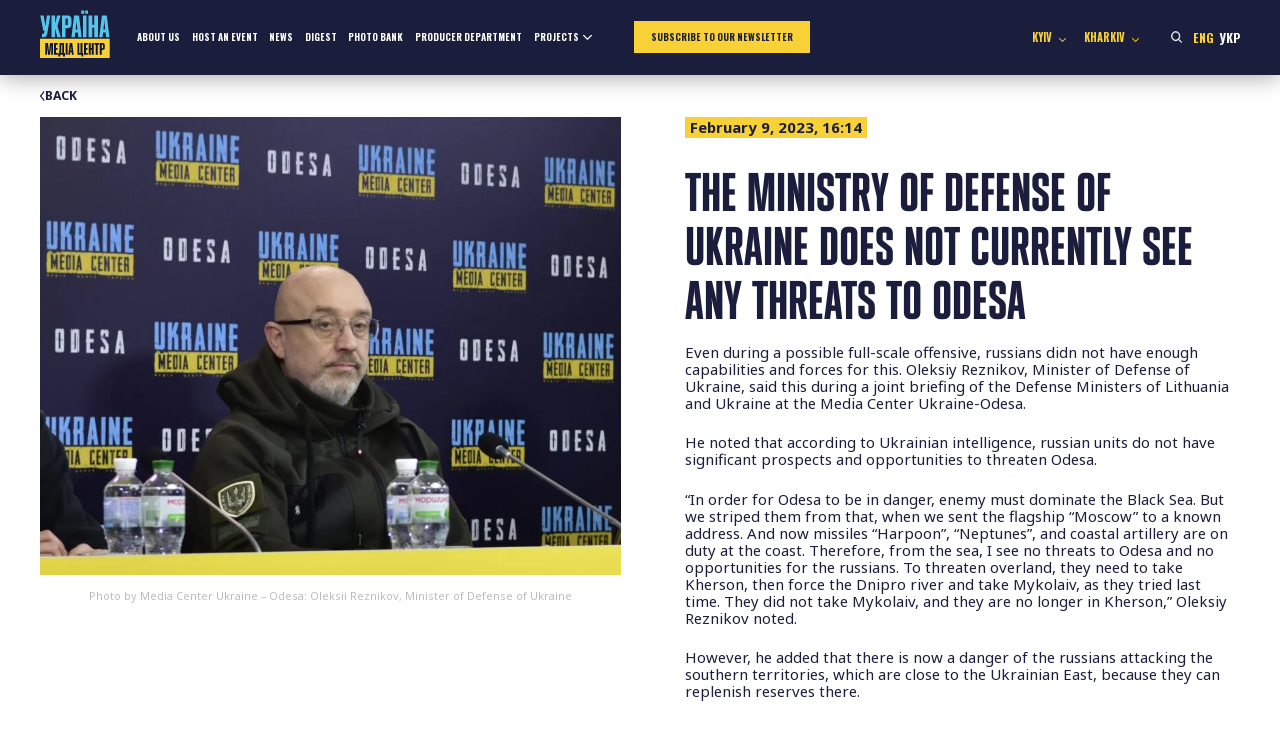

--- FILE ---
content_type: image/svg+xml
request_url: https://mediacenter.org.ua/wp-content/themes/mediacenter2025/images/telegram.svg
body_size: 56
content:
<svg fill="none" height="53" viewBox="0 0 53 53" width="53" xmlns="http://www.w3.org/2000/svg"><circle cx="26.3219" cy="26.3219" r="25.2097" stroke="#fff" stroke-width="2.22439"/><path d="m35.5846 16.2749c-.3753-.318-.9647-.3635-1.5742-.119h-.001c-.6409.257-18.1436 7.7591-18.8562 8.0656-.1296.045-1.2614.467-1.1448 1.407.1041.8475 1.0137 1.1985 1.1248 1.239l4.4498 1.5225c.2952.982 1.3835 4.605 1.6241 5.379.1501.4825.3948 1.1165.8236 1.247.3763.145.7506.0125.9927-.1775l2.7205-2.5215 4.3917 3.4225.1046.0625c.2982.132.5839.198.8566.198.2107 0 .4128-.0395.6059-.1185.658-.27.9212-.8965.9487-.9675l3.2804-17.0386c.2002-.91-.078-1.373-.3472-1.6005zm-12.0773 12.7241-1.5011 4-1.5011-5 11.5084-8.5z" fill="#fff"/></svg>